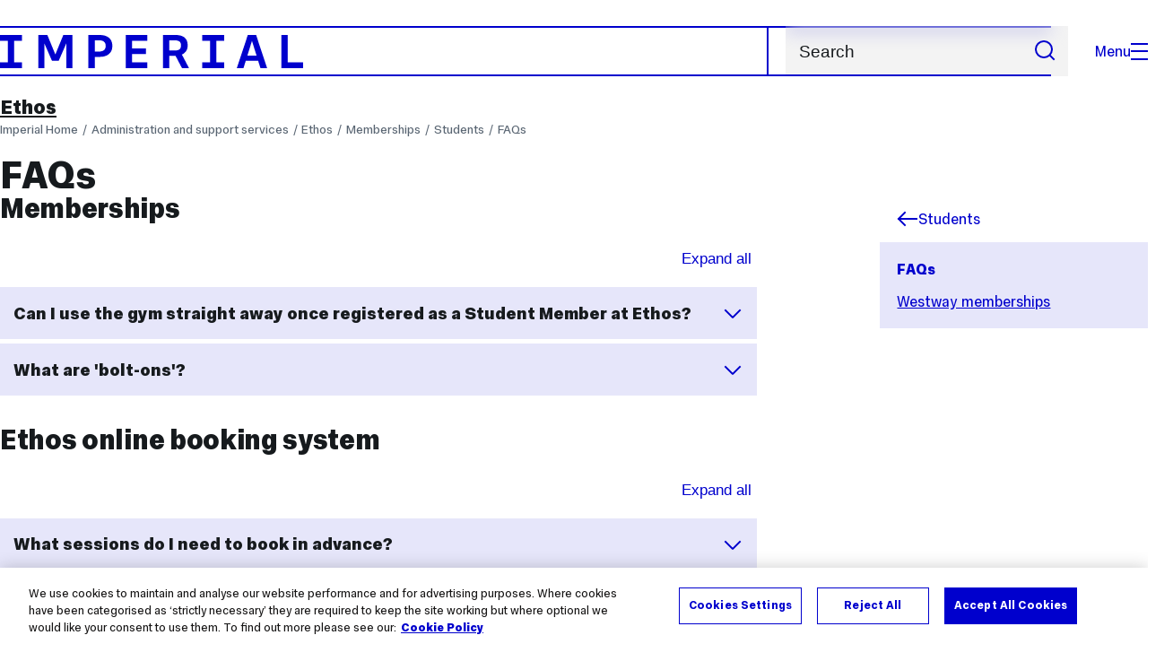

--- FILE ---
content_type: text/html; charset=UTF-8
request_url: https://www.imperial.ac.uk/ethos/memberships/students/faqs/
body_size: 11546
content:
<!DOCTYPE html>
<html class="no-js" lang="en-GB">

<head>
    <title>FAQs | Administration and support services | Imperial College London</title>

    <meta charset="utf-8" />
    <meta http-equiv="X-UA-Compatible" content="IE=edge" />
    <!-- OneTrust Cookies Consent Notice start for imperial.ac.uk -->
<script type="text/javascript" src="https://cdn-ukwest.onetrust.com/consent/6d9efb9d-b605-406f-b8b3-c9644859d064/OtAutoBlock.js" ></script><script src="https://cdn-ukwest.onetrust.com/scripttemplates/otSDKStub.js"  type="text/javascript" charset="UTF-8" data-domain-script="6d9efb9d-b605-406f-b8b3-c9644859d064" ></script>
<script type="text/javascript">function OptanonWrapper() { }</script>
<!-- OneTrust Cookies Consent Notice end for imperial.ac.uk -->
  	<link rel="preconnect" href="https://pxl01-imperialacuk.terminalfour.net">
    <link rel="dns-prefetch" href="https://pxl01-imperialacuk.terminalfour.net">

    <script type="application/ld+json">{"@context": "https://schema.org", "@type": "BreadcrumbList", "itemListElement": [{"@type": "ListItem","position": 1,"name": "Home","item": "https://www.imperial.ac.uk/"},{"@type": "ListItem","position": 2,"name": "Administration and support services","item": "https://www.imperial.ac.uk/admin-services/"},{"@type": "ListItem","position": 3,"name": "Ethos","item": "https://www.imperial.ac.uk/admin-services/ethos/"},{"@type": "ListItem","position": 4,"name": "Memberships","item": "https://www.imperial.ac.uk/admin-services/ethos/memberships/"},{"@type": "ListItem","position": 5,"name": "Students","item": "https://www.imperial.ac.uk/admin-services/ethos/memberships/students/"},{"@type": "ListItem","position": 6,"name": "FAQs","item": "https://www.imperial.ac.uk/admin-services/ethos/memberships/students/faqs/"}]}</script>
    <!-- Search metadata tags -->
<meta name="SectionType" content="website">
<!-- no social meta tags -->
    

    

    <meta name="viewport" content="width=device-width, initial-scale=1.0" />

    <!-- assets */ -->
<link rel="preload" href="/assets/website/fonts/icons/fonts/imperial-icons.woff?vrmf2d" as="font" type="font/woff" crossorigin>
<link rel="preload" href="/assets/website/fonts/imperial-sans/ImperialText-VF.woff2" as="font" type="font/woff2" crossorigin>
<link href="/assets/website/stylesheets/css/screen.2.2.1.css" media="all" rel="stylesheet" type="text/css" />
<link href="/assets/website/stylesheets/css/print.2.2.1.css" media="print" rel="stylesheet" type="text/css" />

<link rel="icon" type="image/svg+xml" href="/assets/website/images/favicon/favicon.svg">
<link rel="alternate icon" href="/assets/website/images/favicon/favicon.ico">
<link rel="icon" href="/assets/website/images/favicon/favicon-32.png" sizes="32x32">
<link rel="icon" href="/assets/website/images/favicon/favicon-57.png" sizes="57x57">
<link rel="icon" href="/assets/website/images/favicon/favicon-76.png" sizes="76x76">
<link rel="icon" href="/assets/website/images/favicon/favicon-96.png" sizes="96x96">
<link rel="icon" href="/assets/website/images/favicon/favicon-128.png" sizes="128x128">
<link rel="icon" href="/assets/website/images/favicon/favicon-192.png" sizes="192x192">
<link rel="icon" href="/assets/website/images/favicon/favicon-228.png" sizes="228x228">
<link rel="shortcut icon" href="/assets/website/images/favicon/favicon-196.png" sizes="196x196">
<link rel="apple-touch-icon" href="/assets/website/images/favicon/favicon-120.png" sizes="120x120">
<link rel="apple-touch-icon" href="/assets/website/images/favicon/favicon-152.png" sizes="152x152">
<link rel="apple-touch-icon" href="/assets/website/images/favicon/favicon-180.png" sizes="180x180">
<meta name="msapplication-TileColor" content="#C8D8E4">
<meta name="msapplication-TileImage" content="/assets/website/images/favicon/favicon-144.png">
<meta name="msapplication-config" content="/assets/website/images/favicon/browserconfig.xml" />

<script src="/assets/website/js/lib/jquery3.min.js" id="jquery3"></script>

<script defer src="/assets/website/js/build/application.2.2.1.min.js" type="text/javascript"></script>

<script defer src="//cdnjs.cloudflare.com/ajax/libs/gsap/3.10.4/gsap.min.js"></script>  <!-- gsap.min.js -->
     
    <link rel="canonical" href="https://www.imperial.ac.uk/admin-services/ethos/memberships/students/faqs/" />
    
		 
		
    
      <meta name="SearchLanding" content="false">
      <meta name="LastModified" content="2017-09-11T14:03:26Z" />
</head>

<body class="page-layout-standard theme-9">
    <noscript><iframe src="https://www.googletagmanager.com/ns.html?id=GTM-NDH95W87" height="0" width="0" style="display:none;visibility:hidden"></iframe></noscript><script>(function(w,d,s,l,i){w[l]=w[l]||[];w[l].push({'gtm.start': new Date().getTime(),event:'gtm.js'});var f=d.getElementsByTagName(s)[0], 
j=d.createElement(s),dl=l!='dataLayer'?'&l='+l:'';j.async=true;j.src= 'https://www.googletagmanager.com/gtm.js?id='+i+dl;f.parentNode.insertBefore(j,f); })(window,document,'script','dataLayer','GTM-NDH95W87');</script>
    <a class="skip-to" id="skip-to-content" href="#content">Skip to main content</a>
<a class="skip-to" id="link-to-accessibility" href="/about-the-site/accessibility/">View accessibility support page</a>     
    
    <header class="header">
        <div class="header__inner">
            <a class="header__logo" href="/" aria-label="Homepage">
    <svg width="727" height="80" viewBox="0 0 727 80" fill="none" xmlns="http://www.w3.org/2000/svg">
        <path d="M301.453 0V80H353.346V66H316.622V46H350.152V32.4H316.622V14H353.346V0H301.453Z" fill="currentcolor" />
        <path d="M238.397 12.9177H227.22V39.8776H238.397C247.142 39.8776 253.566 35.6376 253.566 26.3953C253.566 16.8 247.142 12.9177 238.397 12.9177ZM239.196 52.8H227.22V80H212.052V0H239.196C256.219 0 269.533 7.72706 269.533 26.4C269.533 44.8 256.121 52.8 239.196 52.8Z" fill="currentcolor" />
        <path d="M485.079 0V14H503.84V66H485.079V80H537.77V66H519.009V14H537.77V0H485.079Z" fill="currentcolor" />
        <path d="M434.191 24.8C434.191 34.4377 428.602 37.4777 419.022 37.4777H406.248V12.9177H419.022C429.419 12.9224 434.191 16.8 434.191 24.8ZM450.158 24.8C450.158 6.12706 437.384 0 420.619 0H391.08V80H406.248V50.4H419.022C419.722 50.4 420.417 50.3859 421.107 50.3624L436.562 80H453.37L436.224 47.1906C444.565 43.4777 450.158 36.3435 450.158 24.8Z" fill="currentcolor" />
        <path d="M604.324 14.1929L615.238 49.4777H593.406L604.324 14.1929ZM594.345 0L567.999 80H583.966L589.409 62.4H619.235L624.678 80H640.645L614.299 0H594.345Z" fill="currentcolor" />
        <path d="M674.889 0V80H726.914V66H690.058V0H674.889Z" fill="currentcolor" />
        <path d="M151.908 0L132.747 47.04L113.587 0H92.0312V80H106.402V20.1882L124.764 62.4H140.731L159.093 20.1882V80H173.463V0H151.908Z" fill="currentcolor" />
        <path d="M0 0V14H18.7613V66H0V80H52.6912V66H33.93V14H52.6912V0H0Z" fill="currentcolor" />
    </svg>
</a>     

            <div class="header__buttons">
                <search class="header__search">
                   <form action="/search/">
                      <label class="sr-only" for="search">Search</label>
                     <input placeholder="Search" type="search" id="search" name="searchStudioQuery" />
                      <button type="submit" value="Search" aria-label="Submit search">
                          <svg role="img" aria-hidden="true" focusable="false" class="icon icon--m">
                              <use xlink:href="/assets/website/images/svg/icons.svg#search"></use>
                          </svg>
                      </button>
                  </form>
                </search>

                <button class="header__search-toggle toggler" data-targets=".header__search--mobile">
                    Search
                    <svg role="img" aria-hidden="true" focusable="false" class="icon icon--m">
                        <use xlink:href="/assets/website/images/svg/icons.svg#search"></use>
                    </svg>
                </button>
                <button class="header__nav-open" aria-label="Open navigation overlay">Menu<span></span></button>
            </div>


            <nav class="header__nav-fallback">
                <ul class="cluster cluster--pad-m">
                    <li><a href="/study/">Study</a></li><li><a href="/research-and-innovation/">Research</a></li><li><a href="/faculties-and-departments/">Faculties</a></li><li><a href="https://www.imperial.ac.uk/news/">News</a></li><li><a href="/whats-on/">Events</a></li><li><a href="/about/">About</a></li><li><a href="/get-involved/">Get involved</a></li><li><a href="/giving/">Giving</a></li><li><a href="https://shopimperial.org/">Shop Imperial</a></li>
                    <li><a href="/search">Search</a></li>
                </ul>
            </nav>

            <search class="header__search header__search--mobile">
              <form action="/search/">
                      <label class="sr-only" for="search">Search</label>
                      <input placeholder="Search" type="search" id="search" name="searchStudioQuery" />
                      <button type="submit" value="Search" aria-label="Submit search">
                          <svg role="img" aria-hidden="true" focusable="false" class="icon icon--m">
                              <use xlink:href="/assets/website/images/svg/icons.svg#search"></use>
                          </svg>
                      </button>
                  </form>
            </search>
        </div>

        <div id="#overlay" role="dialog" aria-modal="true" aria-labelledby="overlay-title" class="hidden">
            <h2 class="sr-only" id="overlay-title">Website navigation</h2>
            <div class="container">
                <div class="header__drawer">
                    <button class="header__nav-close" aria-label="Close navigation overlay">Close<span></span></button>
                    <a class="header__drawer__logo" href="/" aria-label="Homepage">
    <svg width="727" height="80" viewBox="0 0 727 80" fill="none" xmlns="http://www.w3.org/2000/svg">
    <path d="M301.453 0V80H353.346V66H316.622V46H350.152V32.4H316.622V14H353.346V0H301.453Z" fill="currentcolor"/>
    <path d="M238.397 12.9177H227.22V39.8776H238.397C247.142 39.8776 253.566 35.6376 253.566 26.3953C253.566 16.8 247.142 12.9177 238.397 12.9177ZM239.196 52.8H227.22V80H212.052V0H239.196C256.219 0 269.533 7.72706 269.533 26.4C269.533 44.8 256.121 52.8 239.196 52.8Z" fill="currentcolor"/>
    <path d="M485.079 0V14H503.84V66H485.079V80H537.77V66H519.009V14H537.77V0H485.079Z" fill="currentcolor"/>
    <path d="M434.191 24.8C434.191 34.4377 428.602 37.4777 419.022 37.4777H406.248V12.9177H419.022C429.419 12.9224 434.191 16.8 434.191 24.8ZM450.158 24.8C450.158 6.12706 437.384 0 420.619 0H391.08V80H406.248V50.4H419.022C419.722 50.4 420.417 50.3859 421.107 50.3624L436.562 80H453.37L436.224 47.1906C444.565 43.4777 450.158 36.3435 450.158 24.8Z" fill="currentcolor"/>
    <path d="M604.324 14.1929L615.238 49.4777H593.406L604.324 14.1929ZM594.345 0L567.999 80H583.966L589.409 62.4H619.235L624.678 80H640.645L614.299 0H594.345Z" fill="currentcolor"/>
    <path d="M674.889 0V80H726.914V66H690.058V0H674.889Z" fill="currentcolor"/>
    <path d="M151.908 0L132.747 47.04L113.587 0H92.0312V80H106.402V20.1882L124.764 62.4H140.731L159.093 20.1882V80H173.463V0H151.908Z" fill="currentcolor"/>
    <path d="M0 0V14H18.7613V66H0V80H52.6912V66H33.93V14H52.6912V0H0Z" fill="currentcolor"/>
</svg>
</a>     
                    <div class="header__pane-switchers">
                        <button class="header__pane-switcher" data-tab-id="site-nav">Key links</button>
                        <button class="header__pane-switcher" data-tab-id="section-nav">This section</button>
                    </div>
                    <div class="header__pane header__pane--global" id="site-nav">
                        <a class="header__skip-link" href="#section-nav">Skip to section navigation</a>
                        <nav class="header__nav header__nav--global" aria-labelledby="global-nav-title">
                            <h3 class="sr-only" id="global-nav-title">Global site navigation</h3>
                            <ul>
                                <li>
    <a href="/study/">Study</a>
    <ul>
<li><a href="/study/courses/">Course search</a></li>
<li><a href="/study/apply/">Apply</a></li>
<li><a href="/study/fees-and-funding/">Fees and funding</a></li>
<li><a href="/study/student-life/">Student life</a></li>
<li><a href="/study/visit/">Visit</a></li>
<li><a href="/study/help-centre/">Help centre</a></li>
<li><a href="/study/request-info/">Request info</a></li>
<li><a href="/study/international-students/">International students</a></li>
<li><a href="https://www.imperial.ac.uk/business-school/executive-education/">Executive education</a></li>
<li></li>
<li><a href="/study/visit/summer-schools/">Summer schools</a></li>
</ul>
</li><li>
    <a href="/research-and-innovation/">Research</a>
    
</li><li>
    <a href="/faculties-and-departments/">Faculties</a>
    <ul>
<li><a href="/engineering/">Faculty of Engineering</a></li>
<li><a href="/medicine/">Faculty of Medicine</a></li>
<li><a href="/natural-sciences/">Faculty of Natural Sciences</a></li>
<li><a href="https://www.imperial.ac.uk/business-school/">Imperial Business School</a></li>
<li><a href="/admin-services/">Administrative and support services</a></li>
</ul>
</li><li>
    <a href="https://www.imperial.ac.uk/news/">News</a>
    <ul>
<li><a href="https://www.imperial.ac.uk/news/">News</a></li>
<li><a href="/be-inspired/stories/">Imperial Stories</a></li>
<li><a href="/be-inspired/magazine/">Imperial Magazine</a></li>
</ul>
</li><li>
    <a href="/whats-on/">Events</a>
    <ul>
<li><a href="/whats-on/">What's on</a></li>
<li><a href="/be-inspired/festival/">Great Exhibition Road Festival</a></li>
<li><a href="/be-inspired/lates/">Imperial Lates</a></li>
<li><a href="/students/graduation/">Graduation</a></li>
</ul>
</li><li>
    <a href="/about/">About</a>
    <ul>
<li><a href="/about/leadership-and-strategy/president/">President</a></li>
<li><a href="/about/leadership-and-strategy/provost/">Provost and Deputy President</a></li>
<li><a href="/admin-services/governance/university-governance-structure/governance-structure/council/">Council</a></li>
<li><a href="/about/leadership-and-strategy/strategy/">Imperial Strategy</a></li>
<li><a href="/about/global/">Imperial Global</a></li>
<li><a href="/about/sustainability/">Sustainable Imperial</a></li>
<li><a href="/about/school-of-convergence-science/">School of Convergence Science</a></li>
<li><a href="/about/governance/">Governance</a></li>
<li><a href="/visit/campuses/">Campuses</a></li>
<li><a href="https://profiles.imperial.ac.uk/">Our academics</a></li>
<li><a href="/jobs/">Jobs at Imperial</a></li>
</ul>
</li><li>
    <a href="/get-involved/">Get involved</a>
    <ul>
<li><a href="/giving/">Giving</a></li>
<li><a href="/be-inspired/schools-outreach/">Schools outreach</a></li>
<li><a href="/be-inspired/global-summer-school/">Imperial Global Summer School</a></li>
<li><a href="/be-inspired/societal-engagement/">Societal engagement</a></li>
<li><a href="/be-inspired/volunteering/">Volunteering and outreach</a></li>
<li><a href="/get-involved/women-at-imperial/">Women at Imperial</a></li>
</ul>
</li><li>
    <a href="/giving/">Giving</a>
    
</li><li>
    <a href="https://shopimperial.org/">Shop Imperial</a>
    
</li>
                            </ul>
                        </nav>
                        <nav aria-labelledby="user-nav-title" role="navigation">
    <h3 class="sr-only" id="user-nav-title">User links navigation</h3>
    <ul class="header__user-links">
        <li><a href="/staff/">For staff</a></li>
        <li><a href="/students/">Current students</a></li>
        <li><a href="/for-business/">Imperial for business</a></li>
        <li><a href="/be-inspired/schools-outreach/">For schools</a></li>
        <li><a href="/alumni/">Alumni</a></li>
    </ul>
</nav>
                    </div>
                    <div class="header__pane header__pane--section" id="section-nav">
                        <nav class="header__nav header__nav--section" aria-labelledby="section-nav-title">
                            <!-- Section ID 35935--><a class="header__nav__breadcrumb" href="/admin-services/">
<span>Administration and support services</span>
</a>

                            <h3 class="header__nav__title" id="section-nav-title"><a href="/admin-services/ethos/">Ethos</a><span class="sr-only"> navigation</span></h3>
                            <ul>
                                <li><span class="currentbranch0"><a href="/admin-services/ethos/memberships/">Memberships</a></span>
<ul class="multilevel-linkul-0">
<li><span class="currentbranch1"><a href="/admin-services/ethos/memberships/students/">Students</a></span>
<ul class="multilevel-linkul-1">
<li><span class="currentbranch2"><a href="/admin-services/ethos/memberships/students/faqs/">FAQs</a></span></li>
<li><a href="/admin-services/ethos/memberships/students/westway-memberships/">Westway memberships</a></li>

</ul>

</li>
<li><a href="/admin-services/ethos/memberships/staff/">Staff</a>
<ul class="multilevel-linkul-1">
<li><a href="/admin-services/ethos/memberships/staff/faqs/">FAQs</a></li>
<li><a href="/admin-services/ethos/memberships/staff/westway-memberships/">Westway memberships</a></li>
<li><a href="/admin-services/ethos/memberships/staff/pay-as-you-go-sessions/">Pay-as-you-go sessions</a></li>

</ul>

</li>
<li><a href="/admin-services/ethos/memberships/imperial-related/">Imperial related</a>
<ul class="multilevel-linkul-1">
<li><a href="/admin-services/ethos/memberships/imperial-related/eligible-organisations/">Eligible organisations</a></li>

</ul>

</li>
<li><a href="/admin-services/ethos/memberships/external-members/">External members</a></li>
<li><a href="/admin-services/ethos/memberships/bolt-ons/">Bolt-Ons</a></li>
<li><a href="/admin-services/ethos/memberships/legal-things/">The legal bits</a></li>

</ul>

</li><li><a href="/admin-services/ethos/what-we-offer/">What we offer</a>
<ul class="multilevel-linkul-0">
<li><a href="/admin-services/ethos/what-we-offer/gym/">Gym</a></li>
<li><a href="/admin-services/ethos/what-we-offer/personal-training/">Personal training</a>
<ul class="multilevel-linkul-1">
<li><a href="/admin-services/ethos/what-we-offer/personal-training/tomasz-zielinski/">Tomasz Zielinski</a></li>
<li><a href="/admin-services/ethos/what-we-offer/personal-training/joshua-massen/">Joshua Massen</a></li>
<li><a href="/admin-services/ethos/what-we-offer/personal-training/jeff-geirnaert/">Jeff Geirnaert</a></li>
<li><a href="/admin-services/ethos/what-we-offer/personal-training/saeideh-elli/">Saeideh Elli</a></li>

</ul>

</li>
<li><a href="/admin-services/ethos/what-we-offer/classes/">Classes</a></li>
<li><a href="/admin-services/ethos/what-we-offer/swimming-pool/">Swimming pool</a>
<ul class="multilevel-linkul-1">
<li><a href="/admin-services/ethos/what-we-offer/swimming-pool/group-adult-swimming-course/">Group Adult Swimming Course</a></li>
<li><a href="/admin-services/ethos/what-we-offer/swimming-pool/lynxight-safety-system/">Lynxight Safety System</a></li>

</ul>

</li>
<li><a href="/admin-services/ethos/what-we-offer/sw7/">SW7 (Functional Gym)</a></li>
<li><a href="/admin-services/ethos/what-we-offer/climbing-wall/">Climbing wall</a></li>
<li><a href="/admin-services/ethos/what-we-offer/sports-hall/">Sports hall</a></li>
<li><a href="/admin-services/ethos/what-we-offer/squash-courts/">Squash courts</a></li>
<li><a href="/admin-services/ethos/what-we-offer/performance-room/">Performance room</a></li>
<li><a href="/admin-services/ethos/what-we-offer/treatment-room/">Treatment Room</a></li>

</ul>

</li><li><a href="https://www.imperial.ac.uk/sport/members">Book online</a></li><li><a href="/admin-services/ethos/about-us/">About us</a>
<ul class="multilevel-linkul-0">
<li><a href="/admin-services/ethos/about-us/privacy-policy/">Privacy policy</a></li>

</ul>

</li><li><a href="/admin-services/sport/">Move Imperial</a></li> <!-- New: 2212 -->
                            </ul>
                        </nav>
                    </div>
                </div>
            </div>
        </div>
    </header>
    <main id="page">
        <div class="show-no-js">
            <div class="container">
                <p class="step-1">In this section</p>
                <nav class="nav-fallback">
                    <ul class="nav-fallback__parent">
                        <li>
                            <a class="lwi" href="/admin-services/ethos/">
                                Ethos
                            </a>
                        </li>
                    </ul>
                    
                </nav>
            </div>
        </div>
        <div class="container content-template" id="content">
            
            <nav class="page-area-heading">
                <a href="/admin-services/ethos/">Ethos</a>
            </nav>
            <div class="page-heading lg-8 sm-12">
                <div class="breadcrumbs">
                    <ul>
                        <li><a href="/">Imperial Home</a></li>
                        <li><a href="/admin-services/">Administration and support services</a></li><li><a href="/admin-services/ethos/">Ethos</a></li><li><a href="/admin-services/ethos/memberships/">Memberships</a></li><li><a href="/admin-services/ethos/memberships/students/">Students</a></li><li><a href="/admin-services/ethos/memberships/students/faqs/">FAQs</a></li>
                    </ul>
                </div>
                <h1>FAQs</h1>
            </div>
            <div class="row row--space-between flow-opposite top" id="">
                <aside class="col lg-3 md-4 sm-12">
                  	<div class="section-sidebar section-sidebar--consistent">
                      <div class="section-sidebar__parent">
<a class="lwi" href="/admin-services/ethos/memberships/students/"><svg role="img" aria-hidden="true" focusable="false" class="icon icon--m"><use xlink:href="/assets/website/images/svg/icons.svg#arrow-left"></use></svg>Students</a></div>
<div class="section-sidebar__content" id="section-sidebar-content">
<ul class="section-sidebar__list flow-xs">
<li><span class="currentbranch0"><a href="/admin-services/ethos/memberships/students/faqs/">FAQs</a></span></li><li><a href="/admin-services/ethos/memberships/students/westway-memberships/">Westway memberships</a></li></ul>
</div>

                  	</div>
                </aside>
                <div class="col lg-8 sm-12" role="main" id="primary-content">
                  <!-- Search text crawl start -->
                    <div class="module flow-m">
                        
                        
  <!-- begin Accordion widget --><!-- Search text crawl end -->
<div class="heading">
  <h2 class="title fake-h3 not-sr-only">
    Memberships
  </h2>
</div>
<div class="a11y-accordion-tabs wysiwyg">
  <div class="accordion-tabs js-tabs" data-tabs-allowed="false"  data-start-collapsed="true">
    <ul role="tablist" class="tabs-tab-list">
      <li role="presentation">
  <a href="#tabpanel_132252" role="tab" id="tab_132252" aria-controls="tabpanel_132252" aria-selected="true" class="tabs-trigger js-tabs-trigger">
    Can I use the gym straight away once registered as a Student Member at Ethos?
  </a>
</li><li role="presentation">
  <a href="#tabpanel_132253" role="tab" id="tab_132253" aria-controls="tabpanel_132253" aria-selected="true" class="tabs-trigger js-tabs-trigger">
    What are 'bolt-ons'?
  </a>
</li>
    </ul>
    <section id='tabpanel_132252' role='tabpanel' aria-labelledby='tab_132252' class='tabs-panel js-tabs-panel' tabindex='0'>
  
  <div class='accordion-trigger js-accordion-trigger' aria-controls='tabpanel_132252' tabindex='0'>
    Can I use the gym straight away once registered as a Student Member at Ethos?
    <svg role='img' aria-hidden='true' focusable='false' class='icon icon--m'><use xlink:href='/assets/website/images/svg/icons.svg#chevron-down'></use></svg>
  </div>
  
  
  <div class='content' aria-hidden='false'>
  
    <p>Once you've&nbsp;<a href="https://www.imperial.ac.uk/sports/memberships/selectpersontype.aspx" target="_blank" title="purchased link opens in a new window">purchased</a> your Student Gym and Swim Membership, you'll be asked to complete a brief online safety induction. Once this is completed, you'll then be able to <a href="https://www.imperial.ac.uk/sports/bookings" target="_blank" title="book your first sessions at the gym link opens in a new window">book your first sessions at the gym</a>.</p>
  
  </div>
  
</section><!-- .content --><section id='tabpanel_132253' role='tabpanel' aria-labelledby='tab_132253' class='tabs-panel js-tabs-panel' tabindex='0'>
  
  <div class='accordion-trigger js-accordion-trigger' aria-controls='tabpanel_132253' tabindex='0'>
    What are 'bolt-ons'?
    <svg role='img' aria-hidden='true' focusable='false' class='icon icon--m'><use xlink:href='/assets/website/images/svg/icons.svg#chevron-down'></use></svg>
  </div>
  
  
  <div class='content' aria-hidden='false'>
  
    <p>With our <a href="https://www.imperial.ac.uk/ethos/memberships/students/" target="_blank" title="standard student memberships link opens in a new window">standard student memberships</a>, you're able to book classes on a pay-as-you-go-basis. However, if you'd like unlimited* access to classes for one monthly price, you can purchase a <a href="https://www.imperial.ac.uk/ethos/memberships/bolt-ons/" target="_blank" title="30-day class pass bolt-on link opens in a new window">30-day class pass bolt-on</a>.<span>&nbsp;If you attend more than four classes a month, these bolt ons represent better value for money that pay-as-you-go classes.</span></p>
<p><em>* You can book as many classes as you'd like during the 30-day period within our <a href="https://www.imperial.ac.uk/media/imperial-college/current-students/campus-services/ethos/public/memberships-ts-and-cs/Move-Imperial-Student-Membership-Terms-and-Conditions.pdf" target="_blank" title="fair use policy link opens in a new window">fair use policy</a>.</em></p>
  
  </div>
  
</section><!-- .content -->
  </div>
</div>
<!-- end Accordion widget --><!-- Search text crawl start --><!-- begin Accordion widget --><!-- Search text crawl end -->
<div class="heading">
  <h2 class="title fake-h3 not-sr-only">
    Ethos online booking system
  </h2>
</div>
<div class="a11y-accordion-tabs wysiwyg">
  <div class="accordion-tabs js-tabs" data-tabs-allowed="false"  data-start-collapsed="true">
    <ul role="tablist" class="tabs-tab-list">
      <li role="presentation">
  <a href="#tabpanel_132260" role="tab" id="tab_132260" aria-controls="tabpanel_132260" aria-selected="true" class="tabs-trigger js-tabs-trigger">
    What sessions do I need to book in advance?
  </a>
</li><li role="presentation">
  <a href="#tabpanel_132261" role="tab" id="tab_132261" aria-controls="tabpanel_132261" aria-selected="true" class="tabs-trigger js-tabs-trigger">
    How to I register to use the system?
  </a>
</li><li role="presentation">
  <a href="#tabpanel_132262" role="tab" id="tab_132262" aria-controls="tabpanel_132262" aria-selected="true" class="tabs-trigger js-tabs-trigger">
    How do I make a booking online? 
  </a>
</li><li role="presentation">
  <a href="#tabpanel_132263" role="tab" id="tab_132263" aria-controls="tabpanel_132263" aria-selected="true" class="tabs-trigger js-tabs-trigger">
    How far in advance can I make a booking?
  </a>
</li><li role="presentation">
  <a href="#tabpanel_132264" role="tab" id="tab_132264" aria-controls="tabpanel_132264" aria-selected="true" class="tabs-trigger js-tabs-trigger">
    How many activities or classes can I book at one time?
  </a>
</li><li role="presentation">
  <a href="#tabpanel_132265" role="tab" id="tab_132265" aria-controls="tabpanel_132265" aria-selected="true" class="tabs-trigger js-tabs-trigger">
    Can I cancel a booking online?
  </a>
</li>
    </ul>
    <section id='tabpanel_132260' role='tabpanel' aria-labelledby='tab_132260' class='tabs-panel js-tabs-panel' tabindex='0'>
  
  <div class='accordion-trigger js-accordion-trigger' aria-controls='tabpanel_132260' tabindex='0'>
    What sessions do I need to book in advance?
    <svg role='img' aria-hidden='true' focusable='false' class='icon icon--m'><use xlink:href='/assets/website/images/svg/icons.svg#chevron-down'></use></svg>
  </div>
  
  
  <div class='content' aria-hidden='false'>
  
    <p>You'll now need to book any session at Ethos in advance using our <a href="https://www.imperial.ac.uk/sports/bookings" target="_blank" title="online booking system link opens in a new window">online booking system</a>. This includes gym and pool bookings, as well as classes and other activities.</p>
<p><span>Please ensure you check-in using the screens in our entrance when you arrive.&nbsp;&nbsp;</span></p>
  
  </div>
  
</section><!-- .content --><section id='tabpanel_132261' role='tabpanel' aria-labelledby='tab_132261' class='tabs-panel js-tabs-panel' tabindex='0'>
  
  <div class='accordion-trigger js-accordion-trigger' aria-controls='tabpanel_132261' tabindex='0'>
    How to I register to use the system?
    <svg role='img' aria-hidden='true' focusable='false' class='icon icon--m'><use xlink:href='/assets/website/images/svg/icons.svg#chevron-down'></use></svg>
  </div>
  
  
  <div class='content' aria-hidden='false'>
  
    <p><span>You will be able to register for the Ethos Online Booking System online at: </span><a href="https://www.imperial.ac.uk/sports/bookings" target="_blank" title="www.imperial.ac.uk/sports/bookings link opens in a new window">www.imperial.ac.uk/sports/bookings</a></p>
  
  </div>
  
</section><!-- .content --><section id='tabpanel_132262' role='tabpanel' aria-labelledby='tab_132262' class='tabs-panel js-tabs-panel' tabindex='0'>
  
  <div class='accordion-trigger js-accordion-trigger' aria-controls='tabpanel_132262' tabindex='0'>
    How do I make a booking online? 
    <svg role='img' aria-hidden='true' focusable='false' class='icon icon--m'><use xlink:href='/assets/website/images/svg/icons.svg#chevron-down'></use></svg>
  </div>
  
  
  <div class='content' aria-hidden='false'>
  
    <ol>
<li><span>Select 'Activities' for sports hall activities or squash; select 'Classes' for gym and pool session or fitness classes.</span></li>
<li><span>Search for the activities/courses that you would like to book</span></li>
<li><span>Select the date and time and the available spaces will be displayed</span></li>
<li><span>Add the desired time to your basket and proceed to check out&nbsp;</span></li>
</ol>
  
  </div>
  
</section><!-- .content --><section id='tabpanel_132263' role='tabpanel' aria-labelledby='tab_132263' class='tabs-panel js-tabs-panel' tabindex='0'>
  
  <div class='accordion-trigger js-accordion-trigger' aria-controls='tabpanel_132263' tabindex='0'>
    How far in advance can I make a booking?
    <svg role='img' aria-hidden='true' focusable='false' class='icon icon--m'><use xlink:href='/assets/website/images/svg/icons.svg#chevron-down'></use></svg>
  </div>
  
  
  <div class='content' aria-hidden='false'>
  
    <p><span>Bookings can be made up to six days in advance using the&nbsp;</span><a href="https://www.imperial.ac.uk/sports/bookings" target="_blank" title="Online Booking System link opens in a new window">Online Booking System</a><span>.&nbsp;</span></p>
  
  </div>
  
</section><!-- .content --><section id='tabpanel_132264' role='tabpanel' aria-labelledby='tab_132264' class='tabs-panel js-tabs-panel' tabindex='0'>
  
  <div class='accordion-trigger js-accordion-trigger' aria-controls='tabpanel_132264' tabindex='0'>
    How many activities or classes can I book at one time?
    <svg role='img' aria-hidden='true' focusable='false' class='icon icon--m'><use xlink:href='/assets/website/images/svg/icons.svg#chevron-down'></use></svg>
  </div>
  
  
  <div class='content' aria-hidden='false'>
  
    <p>A fair usage policy applies whereby members are permitted to make a maximum of 2 bookings in any one day.</p>
  
  </div>
  
</section><!-- .content --><section id='tabpanel_132265' role='tabpanel' aria-labelledby='tab_132265' class='tabs-panel js-tabs-panel' tabindex='0'>
  
  <div class='accordion-trigger js-accordion-trigger' aria-controls='tabpanel_132265' tabindex='0'>
    Can I cancel a booking online?
    <svg role='img' aria-hidden='true' focusable='false' class='icon icon--m'><use xlink:href='/assets/website/images/svg/icons.svg#chevron-down'></use></svg>
  </div>
  
  
  <div class='content' aria-hidden='false'>
  
    <ul>
<li><a href="https://www.imperial.ac.uk/sports/bookings" title="Cancel or change your class online">Cancel or change your class online</a></li>
<li><a href="https://saml.imperial.ac.uk/simplesaml/module.php/core/loginuserpass.php?AuthState=_f3e5172537cae22a17c6c6fd4bb4974ff098cc25d7%3Ahttps%3A%2F%2Fsaml.imperial.ac.uk%2Fsimplesaml%2Fsaml2%2Fidp%2FSSOService.php%3Fspentityid%3Dicsaml.cc.ic.ac.uk%26cookieTime%3D1571133107%26RelayState%3Dhttps%253A%252F%252Fimperial.service-now.com%252Fsaml_redirector.do%253Fsysparm_nostack%253Dtrue%2526sysparm_uri%253D%25252Fnav_to.do%25253Furi%25253D%2525252Fsport%2525252Fhome.do" title="Submit a ticket through our ASK system">Submit a ticket through our ASK system</a>&nbsp;</li>
<li>Pay as you go members: We do not offer refunds if you would like to cancel your class, however you can&nbsp;<a href="https://saml.imperial.ac.uk/simplesaml/module.php/core/loginuserpass.php?AuthState=_f3e5172537cae22a17c6c6fd4bb4974ff098cc25d7%3Ahttps%3A%2F%2Fsaml.imperial.ac.uk%2Fsimplesaml%2Fsaml2%2Fidp%2FSSOService.php%3Fspentityid%3Dicsaml.cc.ic.ac.uk%26cookieTime%3D1571133107%26RelayState%3Dhttps%253A%252F%252Fimperial.service-now.com%252Fsaml_redirector.do%253Fsysparm_nostack%253Dtrue%2526sysparm_uri%253D%25252Fnav_to.do%25253Furi%25253D%2525252Fsport%2525252Fhome.do" title="rebook">rebook</a>&nbsp;if it is requested before the two hour window.</li>
</ul>
  
  </div>
  
</section><!-- .content -->
  </div>
</div>
<!-- end Accordion widget --><!-- Search text crawl start --><!-- begin Accordion widget --><!-- Search text crawl end -->
<div class="heading">
  <h2 class="title fake-h3 not-sr-only">
    General questions
  </h2>
</div>
<div class="a11y-accordion-tabs wysiwyg">
  <div class="accordion-tabs js-tabs" data-tabs-allowed="false"  data-start-collapsed="true">
    <ul role="tablist" class="tabs-tab-list">
      <li role="presentation">
  <a href="#tabpanel_132270" role="tab" id="tab_132270" aria-controls="tabpanel_132270" aria-selected="true" class="tabs-trigger js-tabs-trigger">
    How do I book a class, squash or other activities at Ethos? 
  </a>
</li><li role="presentation">
  <a href="#tabpanel_132271" role="tab" id="tab_132271" aria-controls="tabpanel_132271" aria-selected="true" class="tabs-trigger js-tabs-trigger">
    Can I bring a guest?
  </a>
</li><li role="presentation">
  <a href="#tabpanel_132275" role="tab" id="tab_132275" aria-controls="tabpanel_132275" aria-selected="true" class="tabs-trigger js-tabs-trigger">
    How much are the health treatment services offered at Ethos?
  </a>
</li><li role="presentation">
  <a href="#tabpanel_132279" role="tab" id="tab_132279" aria-controls="tabpanel_132279" aria-selected="true" class="tabs-trigger js-tabs-trigger">
    Can children use the facilities at Ethos?
  </a>
</li>
    </ul>
    <section id='tabpanel_132270' role='tabpanel' aria-labelledby='tab_132270' class='tabs-panel js-tabs-panel' tabindex='0'>
  
  <div class='accordion-trigger js-accordion-trigger' aria-controls='tabpanel_132270' tabindex='0'>
    How do I book a class, squash or other activities at Ethos? 
    <svg role='img' aria-hidden='true' focusable='false' class='icon icon--m'><use xlink:href='/assets/website/images/svg/icons.svg#chevron-down'></use></svg>
  </div>
  
  
  <div class='content' aria-hidden='false'>
  
    <p><span>You can book sports hall activities, squash and fitness classes using the&nbsp;</span><a href="https://www.imperial.ac.uk/sports/bookings" target="_blank" title="Ethos Online Booking System  link opens in a new window">Ethos Online Booking System&nbsp;</a><span>(see section above).&nbsp;</span></p>
  
  </div>
  
</section><!-- .content --><section id='tabpanel_132271' role='tabpanel' aria-labelledby='tab_132271' class='tabs-panel js-tabs-panel' tabindex='0'>
  
  <div class='accordion-trigger js-accordion-trigger' aria-controls='tabpanel_132271' tabindex='0'>
    Can I bring a guest?
    <svg role='img' aria-hidden='true' focusable='false' class='icon icon--m'><use xlink:href='/assets/website/images/svg/icons.svg#chevron-down'></use></svg>
  </div>
  
  
  <div class='content' aria-hidden='false'>
  
    <p>Members can bring one guest (per court) during a pay-as-you-go racquet sports booking including squash, badminton, and table tennis only.</p>
<p><span>Only the member with a confirmed booking is permitted to bring a non-member to their racquet sports booking.</span></p>
<p><span>The member with the booking must be present for the non-member to be permitted access.</span></p>
  
  </div>
  
</section><!-- .content --><section id='tabpanel_132275' role='tabpanel' aria-labelledby='tab_132275' class='tabs-panel js-tabs-panel' tabindex='0'>
  
  <div class='accordion-trigger js-accordion-trigger' aria-controls='tabpanel_132275' tabindex='0'>
    How much are the health treatment services offered at Ethos?
    <svg role='img' aria-hidden='true' focusable='false' class='icon icon--m'><use xlink:href='/assets/website/images/svg/icons.svg#chevron-down'></use></svg>
  </div>
  
  
  <div class='content' aria-hidden='false'>
  
    <p><span>For treatment prices and to book, you need to contact the therapists directly.&nbsp;</span>Visit the Sports Therapy page<span>&nbsp;for more information.&nbsp;</span></p>
  
  </div>
  
</section><!-- .content --><section id='tabpanel_132279' role='tabpanel' aria-labelledby='tab_132279' class='tabs-panel js-tabs-panel' tabindex='0'>
  
  <div class='accordion-trigger js-accordion-trigger' aria-controls='tabpanel_132279' tabindex='0'>
    Can children use the facilities at Ethos?
    <svg role='img' aria-hidden='true' focusable='false' class='icon icon--m'><use xlink:href='/assets/website/images/svg/icons.svg#chevron-down'></use></svg>
  </div>
  
  
  <div class='content' aria-hidden='false'>
  
    <p>Children (12 yeards old and under) are permitted to use the pool from 09.00 - 11.00 on Saturdays and Sundays. You must be 16 years old or over to use the gym.&nbsp;</p>
  
  </div>
  
</section><!-- .content -->
  </div>
</div>
<!-- end Accordion widget --><!-- Search text crawl start -->                    </div>
                    <section class="supplementary-content row">
                        <div class="supplementary-content__sizer col"></div>
                        <div class="col lg-12"><div class="module btn-container"><a href="https://servicemgt.imperial.ac.uk/ask" class="btn" target="_blank"><span>Contact us</span><svg role="img" aria-hidden="true" focusable="false" class="icon icon--m"><use xlink:href="/assets/website/images/svg/icons.svg#chevron-right"></use></svg></a></div></div><!-- begin Colour block -->
<div class="col lg-12 secondary text reverse">
  <div class="module flow-xs">
    <h2 class="fake-h3">Booking and Cancellation Information</h2>
    <p>Due to an&nbsp;<span class="NormalTextRun SCXW982019 BCX0">an ongoing issue with</span><span class="NormalTextRun SCXW982019 BCX0">&nbsp;users</span><span class="NormalTextRun SCXW982019 BCX0">&nbsp;booking</span> <span class="NormalTextRun SCXW982019 BCX0">session</span><span class="NormalTextRun SCXW982019 BCX0">s </span><span class="NormalTextRun SCXW982019 BCX0">and </span><span class="NormalTextRun SCXW982019 BCX0">then not</span><span class="NormalTextRun SCXW982019 BCX0">&nbsp;attending&nbsp;</span><span class="NormalTextRun SCXW982019 BCX0">without cancelling </span><span class="NormalTextRun SCXW982019 BCX0">beforehand, we have introduced a&nbsp;non-cancellation penalty. Any members who miss multiple sessions within a 7-day period will have their booking ability suspended for the following 7 days. Any pre-booked sessions for this timeframe will be cancelled and fully refunded.</span></p>
<p><span class="NormalTextRun SCXW982019 BCX0">Please note: all sessions can be cancelled up until they are due to start via <a href="https://www.imperial.ac.uk/sport/members/identity/login?signin=c3e444766cae1b48098e925a2e1604c2">MyLeisureHub</a>. Pay-as-you go members can cancel via&nbsp;<a href="https://servicemgt.imperial.ac.uk/ask?id=sc_cat_item&amp;sys_id=e952b5981b6534101fd24043b24bcbc4&amp;sysparm_category=c3586e961b1570101fd24043b24bcb6e">ASK</a> (Imperial Staff and Students) or by emailing <a href="mailto:move@imperial.ac.uk">move@imperial.ac.uk</a>&nbsp;(Other Members).</span></p>
  </div>
</div>
<!-- end Colour block -->
                        
                    </section>
										<!-- Search text crawl end -->
                </div>
            </div>
        </div>
    </main>
    <footer class="footer" role="contentinfo">
        <section class="footer__sub">
<header class="sr-only">
<h2 class="sr-only">Contact and Links</h2>
</header>
<div class="container">
<div class="bordered-section"><div class="row row--space-between row--gap-on-collapse" itemscope itemtype="https://schema.org/Organization">
<div class="col lg-4 sm-12">
<h3 class="step-4"><span itemprop="name">Move Imperial</span></h3></div>
<div class="col lg-7 md-8 sm-12">
<div class="row row--sub-footer" itemscope itemtype="http://schema.org/PostalAddress">
<div class="col lg-6 xs-12">
    <div class="flow-xs">
        <h4 class="step-0">Address</h4>
        <p>Ethos Sports Centre<br />7 Prince's Gardens<br />South Kensington<br />London<br />SW7 1NA</p>
<p><a href="https://servicemgt.imperial.ac.uk/ask">Contact us</a><br /><a href="/admin-services/sport/about-us/contact-the-team/">View contact page</a> for full details</p>
        <a href="/visit/campuses/south-kensington/"  class="location-link" >Map</a>
    </div>
</div><div class="col lg-6 xs-12">
    <div class="flow-xs">
        <h4 class="step-0">Find us on social media</h4>
        <nav>
          <ul class="footer__social cluster">
            <li><a href="https://www.facebook.com/moveimperial0/" target="_blank" itemprop="sameAs">
                <span class="sr-only">Facebook</span>
                <svg role="img" aria-hidden="true" focusable="false" class="icon icon--m">
                    <use xlink:href="/assets/website/images/svg/icons.svg#facebook"></use>
                </svg>
            </a></li>
            <li><a href="https://twitter.com/MoveImperial" target="_blank" itemprop="sameAs">
                <span class="sr-only">X, formerly known as Twitter</span>
                <svg role="img" aria-hidden="true" focusable="false" class="icon icon--m">
                    <use xlink:href="/assets/website/images/svg/icons.svg#twitter"></use>
                </svg>
            </a></li>
            
            
            <li><a href="http://instagram.com/move.imperial" target="_blank" itemprop="sameAs">
                <span class="sr-only">Instagram</span>
                <svg role="img" aria-hidden="true" focusable="false" class="icon icon--m">
                    <use xlink:href="/assets/website/images/svg/icons.svg#instagram"></use>
                </svg>
            </a></li>
            
            
            
            
            
            
        </ul>
      </nav>
    </div>
</div></div>
</div>
</div>
</div>
</div></section>

        <section class="footer__main">
    <h2 class="sr-only">Useful Links</h2>
    <div class="container">
        <div class="row row--gap-on-collapse">
            <nav class="col lg-3 sm-12">
                <div class="flow-s">
                    <h3 class="step--1">Popular links</h3>
                    <ul>
<li><a href="/admin-services/ict/self-service/digital-education-services/digital-education-platforms/blackboard/">Blackboard</a></li>
<li><a href="/admin-services/ict/contact-ict-service-desk/">Contact the Service Desk</a></li>
<li><a href="/jobs/">Jobs</a></li>
<li><a href="/admin-services/library/">Library services</a></li>
<li><a href="https://email.imperial.ac.uk" target="_blank" rel="noopener">Outlook email online</a></li>
</ul>
                </div>
            </nav>
            <nav class="col lg-3 sm-12">
                <div class="flow-s">
                    <h3 class="step--1">Faculties</h3>
                    <ul>
<li><a href="/engineering/">Engineering</a></li>
<li><a href="/medicine/">Medicine</a></li>
<li><a href="/natural-sciences/">Natural Sciences</a></li>
<li><a href="https://www.imperial.ac.uk/business-school/" target="_blank" rel="noopener">Imperial Business School</a></li>
</ul>
                </div>
            </nav>
            <nav class="col lg-3 sm-12">
                <div class="flow-s">
                    <h3 class="step--1">Directories</h3>
                    <ul>
<li><a href="/admin-services/">Admin and support services </a></li>
<li><a href="/multidisciplinary-research/">Networks and Centres </a></li>
<li><a href="/a-z-research/">Research groups </a></li>
<li><a href="https://profiles.imperial.ac.uk/" target="_blank" rel="noopener">Search all staff</a></li>
</ul>
                </div>
            </nav>
            <nav class="col lg-3 sm-12">
                <div class="flow-s">
                    <h3 class="step--1">Partners</h3>
                    <ul>
<li><a href="https://ahsc.org.uk/" target="_blank" rel="noopener">Imperial College Academic Health Science Centre </a></li>
<li><a href="https://imperialcollegehealthpartners.com/" target="_blank" rel="noopener">Imperial College Health Partners </a></li>
<li><a href="https://www.imperial.nhs.uk/" target="_blank" rel="noopener">Imperial College Healthcare NHS Trust </a></li>
<li><a href="https://www.imperial-consultants.co.uk/" target="_blank" rel="noopener">Imperial Consultants</a></li>
</ul>
                </div>
            </nav>
        </div>
    </div>
</section>

<section itemscope itemtype="http://schema.org/CollegeOrUniversity">
    <h2 class="sr-only">College Information</h2>
    <div class="container">
        <div class="footer__common">
            <div class="row">
                <div class="col lg-3 sm-12">
                    <div class="footer__contact flow-s">
                        <a href="#" class="footer__brand">
                            <span class="sr-only" itemprop="name">Imperial College London</span>
                            <svg width="727" height="80" viewBox="0 0 727 80" fill="none" xmlns="http://www.w3.org/2000/svg">
                                <path d="M301.453 0V80H353.346V66H316.622V46H350.152V32.4H316.622V14H353.346V0H301.453Z" fill="currentcolor"/>
                                <path d="M238.397 12.9177H227.22V39.8776H238.397C247.142 39.8776 253.566 35.6376 253.566 26.3953C253.566 16.8 247.142 12.9177 238.397 12.9177ZM239.196 52.8H227.22V80H212.052V0H239.196C256.219 0 269.533 7.72706 269.533 26.4C269.533 44.8 256.121 52.8 239.196 52.8Z" fill="currentcolor"/>
                                <path d="M485.079 0V14H503.84V66H485.079V80H537.77V66H519.009V14H537.77V0H485.079Z" fill="currentcolor"/>
                                <path d="M434.191 24.8C434.191 34.4377 428.602 37.4777 419.022 37.4777H406.248V12.9177H419.022C429.419 12.9224 434.191 16.8 434.191 24.8ZM450.158 24.8C450.158 6.12706 437.384 0 420.619 0H391.08V80H406.248V50.4H419.022C419.722 50.4 420.417 50.3859 421.107 50.3624L436.562 80H453.37L436.224 47.1906C444.565 43.4777 450.158 36.3435 450.158 24.8Z" fill="currentcolor"/>
                                <path d="M604.324 14.1929L615.238 49.4777H593.406L604.324 14.1929ZM594.345 0L567.999 80H583.966L589.409 62.4H619.235L624.678 80H640.645L614.299 0H594.345Z" fill="currentcolor"/>
                                <path d="M674.889 0V80H726.914V66H690.058V0H674.889Z" fill="currentcolor"/>
                                <path d="M151.908 0L132.747 47.04L113.587 0H92.0312V80H106.402V20.1882L124.764 62.4H140.731L159.093 20.1882V80H173.463V0H151.908Z" fill="currentcolor"/>
                                <path d="M0 0V14H18.7613V66H0V80H52.6912V66H33.93V14H52.6912V0H0Z" fill="currentcolor"/>
                            </svg>
                        </a>
                        <meta itemprop="url" content="https://www.imperial.ac.uk/">
                        <meta itemprop="image"
                            content="https://www.imperial.ac.uk/ImageCropToolT4/imageTool/uploaded-images/homepage-default-social--tojpeg_1523872141375_x1.jpg">
                        <meta itemprop="logo"
                            content="https://www.imperial.ac.uk/assets/website/images/logo/imperial-600.png">
                        <meta itemprop="sameAs" content="https://en.wikipedia.org/wiki/Imperial_College_London">
                        <div class="address">
                            <h3 class="sr-only">Address</h3>
                            <p itemscope itemtype="http://schema.org/PostalAddress" itemprop="address">
                                <span itemprop="name">Imperial College London</span><br />
                                <span itemprop="streetAddress">South Kensington Campus</span><br />
                                <span itemprop="addressLocality">London</span>
                                <span itemprop="postalCode">SW7 2AZ</span>,&nbsp;<span itemprop="addressCountry">UK</span><br />
                                <span itemprop="telephone">tel: +44 (0)20 7589 5111</span>
                            </p>
                        </div>
                    </div>
                </div>
                <div class="col lg-9 sm-12">
                    <div class="footer__info flow-s" id="footer-info">
                        <div class="footer__social cluster cluster--pad-m">
                            <a href="https://www.facebook.com/imperialcollegelondon" target="_blank"
                                itemprop="sameAs">
                                <span class="sr-only">Facebook</span>
                                <svg role="img" aria-hidden="true" focusable="false" class="icon icon--m">
                                    <use xlink:href="/assets/website/images/svg/icons.svg#facebook"></use>
                                </svg>
                            </a>
                            <a href="https://twitter.com/imperialcollege" target="_blank" itemprop="sameAs">
                                <span class="sr-only">X, formerly known as Twitter</span>
                                <svg role="img" aria-hidden="true" focusable="false" class="icon icon--m">
                                    <use xlink:href="/assets/website/images/svg/icons.svg#twitter"></use>
                                </svg>
                            </a>
                            <a href="https://www.youtube.com/user/imperialcollegevideo" target="_blank" itemprop="sameAs">
                                <span class="sr-only">YouTube</span>
                                <svg role="img" aria-hidden="true" focusable="false" class="icon icon--m">
                                    <use xlink:href="/assets/website/images/svg/icons.svg#youtube"></use>
                                </svg>
                            </a>
                            <a href="https://www.linkedin.com/edu/imperial-college-london-12598" target="_blank" itemprop="sameAs">
                                <span class="sr-only">LinkedIn</span>
                                <svg role="img" aria-hidden="true" focusable="false" class="icon icon--m">
                                    <use xlink:href="/assets/website/images/svg/icons.svg#linkedin"></use>
                                </svg>
                            </a>
                            <a href="https://instagram.com/imperialcollege" target="_blank" itemprop="sameAs">
                                <span class="sr-only">Instagram</span>
                                <svg role="img" aria-hidden="true" focusable="false" class="icon icon--m">
                                    <use xlink:href="/assets/website/images/svg/icons.svg#instagram"></use>
                                </svg>
                            </a>
                            <a href="https://www.tiktok.com/@imperialcollege" target="_blank" itemprop="sameAs">
                                <span class="sr-only">TikTok</span>
                                <svg role="img" aria-hidden="true" focusable="false" class="icon icon--m">
                                    <use xlink:href="/assets/website/images/svg/icons.svg#tiktok"></use>
                                </svg>
                            </a>
                          	<a href="https://bsky.app/profile/imperialcollegeldn.bsky.social" target="_blank" itemprop="sameAs">
                                <span class="sr-only">TikTok</span>
                                <svg role="img" aria-hidden="true" focusable="false" class="icon icon--m">
                                    <use xlink:href="/assets/website/images/svg/icons.svg#bluesky-outline"></use>
                                </svg>
                            </a>
                        </div>
                        <nav>
                            <h3 class="sr-only">Site Information</h3>
                            <ul class="footer__meta">
                                <li><a href="/sitemap/">Sitemap</a></li>
                                <li><a href="/about-the-site/accessibility/">Accessibility</a></li>
                                <li><a href="/admin-services/finance/purchasing/related-policy-statements/modern-slavery/">Modern slavery statement</a></li>
                                <li><a href="/about-the-site/privacy/">Privacy notice</a></li>
                                <li><a href="/about-the-site/use-of-cookies/">Use of cookies</a></li>
                                <li><a href="/about-the-site/incorrect-content/">Report incorrect content</a></li>
            <li class="hide-sm"><a class="t4Edit-page" href="https://t4-cms.imperial.ac.uk/terminalfour/page/section#edit/44492/contents">Log in</a></li>
                                    </ul>
                        </nav>
                        <p class="footer__copyright">&copy; 2026 Imperial College London</p>
                    </div>
                </div>
            </div>
        </div>
    </div>
</section>
    </footer>
    <!-- navigation object : Shared Content --><!-- end Shared -->
		
</body>

</html>